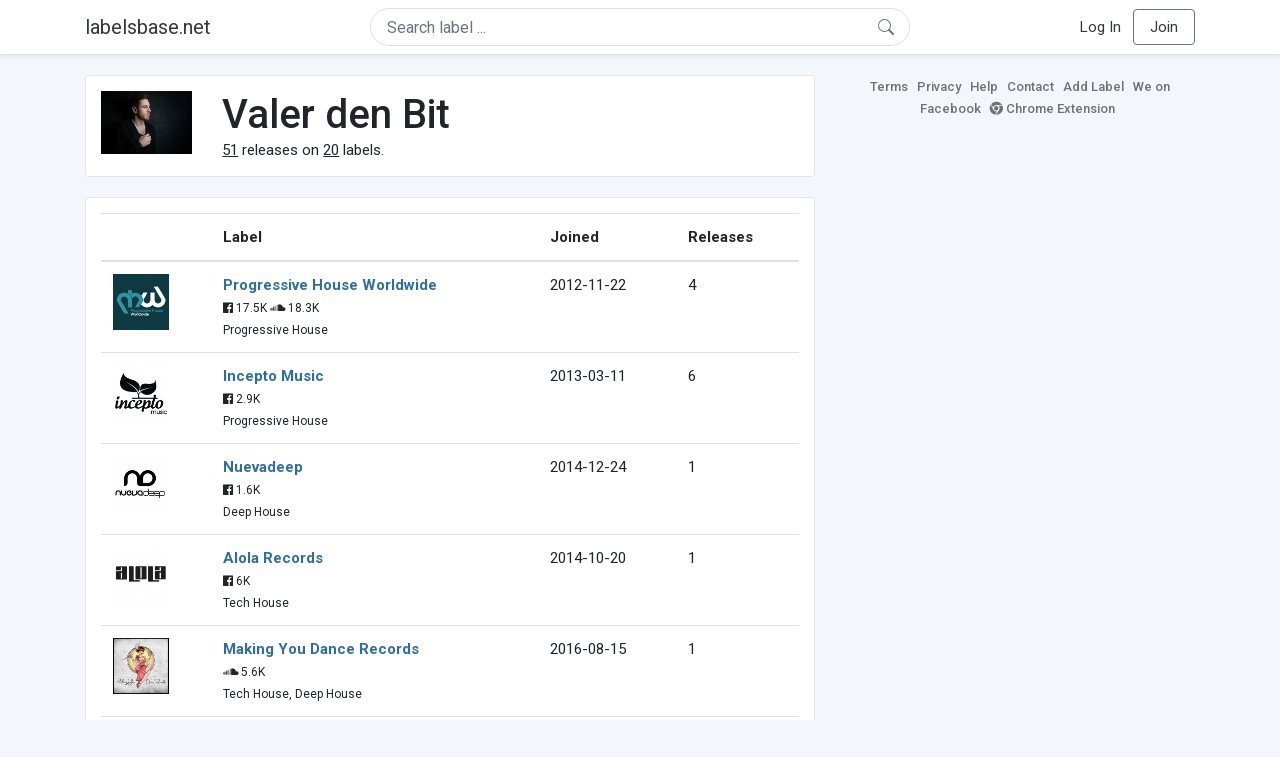

--- FILE ---
content_type: text/html; charset=UTF-8
request_url: https://labelsbase.net/artist/7326
body_size: 5596
content:
<!DOCTYPE html>
<html lang="en">
<head>
    <title>Valer den Bit</title>

    <meta http-equiv="Content-Type" content="text/html;charset=UTF-8">
    <meta name="viewport" content="width=device-width, initial-scale=1.0">
    <meta name="csrf-token" content="CAxHIRSAbwfVqtLbLbR7g0M4N7sPYpylPdvj3D0t">

    
    <link rel="stylesheet" href="https://stackpath.bootstrapcdn.com/bootstrap/4.5.0/css/bootstrap.min.css"
          integrity="sha384-9aIt2nRpC12Uk9gS9baDl411NQApFmC26EwAOH8WgZl5MYYxFfc+NcPb1dKGj7Sk" crossorigin="anonymous">
    <link rel="stylesheet" href="https://maxcdn.bootstrapcdn.com/font-awesome/4.7.0/css/font-awesome.min.css">
    <link rel="stylesheet"
          href="https://fonts.googleapis.com/css?family=Roboto:300,400,500,700&subset=cyrillic&display=swap">
    <link rel="stylesheet" href="/css/style.css?v=1602005775"/>

    <link rel="icon" type="image/png" href="/favicon-16.png" sizes="16x16">
    <link rel="icon" type="image/png" href="/favicon-32.png" sizes="32x32">
    <link rel="icon" type="image/png" href="/favicon-96.png" sizes="96x96">

    <style>[wire\:loading] {display: none;}[wire\:offline] {display: none;}[wire\:dirty]:not(textarea):not(input):not(select) {display: none;}</style>

    </head>
<body>

<div class="side_menu">
    <div class="close_menu pointer" onclick="$('.side_menu').toggleClass('side_menu_toggle')">×</div>

            <a href="https://labelsbase.net/login"><i class="fa fa-sign-in fa-fw"></i> Log In</a>
        <a href="https://labelsbase.net/join"><i class="fa fa-user-plus fa-fw"></i> Join</a>
    </div>

<div class="bg-white border-bottom shadow-sm p-2 fixed-top">
    <div class="container">
        <div class="row row-fluid">
            <div class="col-lg-3 col-2 my-auto" id="nav-brand">
                <a class="navbar-brand p-0 text-dark d-none d-lg-inline-block" href="/">
                    labelsbase.net
                </a>
                <a class="text-dark d-inline-block d-lg-none" href="/">
                    <i class="fa fa-home" style="font-size: 23px;"></i>
                </a>
            </div>
            <div class="col-lg-6 col-md-8 col-8 my-auto" id="nav-search">
                                    <div wire:initial-data="{&quot;id&quot;:&quot;iYVj8zGWYEMlnPQxnG2K&quot;,&quot;name&quot;:&quot;search-dropdown&quot;,&quot;redirectTo&quot;:false,&quot;locale&quot;:&quot;en&quot;,&quot;events&quot;:[],&quot;eventQueue&quot;:[],&quot;dispatchQueue&quot;:[],&quot;data&quot;:{&quot;q&quot;:null},&quot;children&quot;:[],&quot;checksum&quot;:&quot;e316db8fae752e0c59898218f72ca24c91f010988f54dba66631d164ec682812&quot;}" wire:id="iYVj8zGWYEMlnPQxnG2K" class="position-relative">
    <form method="get" action="https://labelsbase.net">
        <div class="position-absolute"
             style="right: 1rem; top: 50%; width: 16px; height: 16px; transform: translateY(-50%);">

            <div class="">
                <div wire:loading.remove>
                    <svg width="16px" height="16px" style="vertical-align: baseline; fill: #6c757d;" viewBox="0 0 16 16"
                         xmlns="http://www.w3.org/2000/svg">
                        <path fill-rule="evenodd"
                              d="M10.442 10.442a1 1 0 0 1 1.415 0l3.85 3.85a1 1 0 0 1-1.414 1.415l-3.85-3.85a1 1 0 0 1 0-1.415z"/>
                        <path fill-rule="evenodd"
                              d="M6.5 12a5.5 5.5 0 1 0 0-11 5.5 5.5 0 0 0 0 11zM13 6.5a6.5 6.5 0 1 1-13 0 6.5 6.5 0 0 1 13 0z"/>
                    </svg>
                </div>
            </div>

            <div wire:loading>
                <div class="spinner-grow text-light" role="status"
                     style="vertical-align: unset; width: 16px; height: 16px;">
                </div>
            </div>

                    </div>

        <input class="form-control border px-3 rounded-pill "
               type="text"
               name="q"
               wire:model="q"
               value=""
               id="q"
               placeholder="Search label ..."
               autocomplete="off">

                                </form>
</div>                            </div>
            <div class="col-lg-3 col-2 my-auto text-right" id="nav-menu">
                <div class="text-dark d-inline-block d-lg-none bars-button pointer">☰</div>
                <div class="d-none d-lg-inline-block">
                                            <a class="text-dark" href="https://labelsbase.net/login">Log In</a>
                        <a class="text-dark ml-2 p-2 px-3 border border-secondary rounded" href="https://labelsbase.net/join">Join</a>
                                    </div>
            </div>
        </div>
    </div>
</div>

<div class="container">
        <div class="row row-fluid">
        <div class="col-md-8">
            <div class="block-content">
                <div class="row">
                    <div class="col-lg-2 col-md-2 col-sm-2 col-xs-3">
                        <img style="width: 100%;" src="https://geo-media.beatport.com/image_size/165x165/1076e227-fc72-40b0-bac2-c03977755183.jpg" alt="Valer den Bit">
                    </div>
                    <div class="col-lg-10 col-md-10 col-sm-10 col-xs-9">
                        <h1>Valer den Bit</h1>
                        <br>

                        <div>
                            <u>51</u> releases on <u>20</u> labels.
                        </div>
                    </div>
                </div>
            </div>

            <div class="block-content">
                <table class="table" style="margin-bottom: 0;">
                    <thead>
                    <tr>
                        <th></th>
                        <th>Label</th>
                        <th>Joined</th>
                        <th>Releases</th>
                    </tr>
                    </thead>
                    <tbody>
                                            <tr>
                            <td>
                                <img src="https://d1fuks2cnuq5t9.cloudfront.net/i/110x110/xl7ATkYcxRQd0BTFIM2sHIYchaHb2TZn2hkCEIYp.jpg" alt="Progressive House Worldwide" title="Progressive House Worldwide" width="56" height="56">
                            </td>
                            <td>
                                <b><a href="https://labelsbase.net/progressive-house-worldwide">Progressive House Worldwide</a></b>
                                                                <br>

                                                                    <small>
                                                                                    <i class="fa fa-facebook-official"></i> 17.5K
                                        
                                                                                    <i class="fa fa-soundcloud"></i> 18.3K
                                                                            </small>
                                    <br>
                                                                <small>Progressive House</small>
                            </td>
                            <td>2012-11-22</td>
                            <td>4</td>
                        </tr>
                                            <tr>
                            <td>
                                <img src="https://d1fuks2cnuq5t9.cloudfront.net/i/110x110/KlvBZbLjGOW65UbrYkH38SihU4aSKF6ZrXucqu29.jpg" alt="Incepto Music" title="Incepto Music" width="56" height="56">
                            </td>
                            <td>
                                <b><a href="https://labelsbase.net/incepto-music">Incepto Music</a></b>
                                                                <br>

                                                                    <small>
                                                                                    <i class="fa fa-facebook-official"></i> 2.9K
                                        
                                                                            </small>
                                    <br>
                                                                <small>Progressive House</small>
                            </td>
                            <td>2013-03-11</td>
                            <td>6</td>
                        </tr>
                                            <tr>
                            <td>
                                <img src="https://d1fuks2cnuq5t9.cloudfront.net/i/110x110/rJY1Ah2mGbq4sd8YLnvII4srRJY2IocBH8wQD50n.jpg" alt="Nuevadeep" title="Nuevadeep" width="56" height="56">
                            </td>
                            <td>
                                <b><a href="https://labelsbase.net/nuevadeep">Nuevadeep</a></b>
                                                                <br>

                                                                    <small>
                                                                                    <i class="fa fa-facebook-official"></i> 1.6K
                                        
                                                                            </small>
                                    <br>
                                                                <small>Deep House</small>
                            </td>
                            <td>2014-12-24</td>
                            <td>1</td>
                        </tr>
                                            <tr>
                            <td>
                                <img src="https://d1fuks2cnuq5t9.cloudfront.net/i/110x110/ePHTF3asIfsEBSNFgYFxQCzy5LOcta3Onm7pusfF.jpg" alt="Alola Records" title="Alola Records" width="56" height="56">
                            </td>
                            <td>
                                <b><a href="https://labelsbase.net/alola-records">Alola Records</a></b>
                                                                <br>

                                                                    <small>
                                                                                    <i class="fa fa-facebook-official"></i> 6K
                                        
                                                                            </small>
                                    <br>
                                                                <small>Tech House</small>
                            </td>
                            <td>2014-10-20</td>
                            <td>1</td>
                        </tr>
                                            <tr>
                            <td>
                                <img src="https://d1fuks2cnuq5t9.cloudfront.net/i/110x110/aOhsmH6MSgN2Nmi2E1OifLcLxNWUhYXeCtF16W2g.jpg" alt="Making You Dance Records" title="Making You Dance Records" width="56" height="56">
                            </td>
                            <td>
                                <b><a href="https://labelsbase.net/making-you-dance-records">Making You Dance Records</a></b>
                                                                <br>

                                                                    <small>
                                        
                                                                                    <i class="fa fa-soundcloud"></i> 5.6K
                                                                            </small>
                                    <br>
                                                                <small>Tech House, Deep House</small>
                            </td>
                            <td>2016-08-15</td>
                            <td>1</td>
                        </tr>
                                            <tr>
                            <td>
                                <img src="https://d1fuks2cnuq5t9.cloudfront.net/i/110x110/wIOtA8uYnweai7LL6XlDjGS7ek4x5iKVjL6bVgk9.jpg" alt="Nueva Recordings" title="Nueva Recordings" width="56" height="56">
                            </td>
                            <td>
                                <b><a href="https://labelsbase.net/nueva-recordings">Nueva Recordings</a></b>
                                                                <br>

                                                                    <small>
                                        
                                                                                    <i class="fa fa-soundcloud"></i> 5.9K
                                                                            </small>
                                    <br>
                                                                <small>Deep House, Progressive House</small>
                            </td>
                            <td>2013-03-26</td>
                            <td>3</td>
                        </tr>
                                            <tr>
                            <td>
                                <img src="https://d1fuks2cnuq5t9.cloudfront.net/i/110x110/fK7hwDqwYISC2TWAayx39DIpDaZIgkRrvMWiBqHO.jpg" alt="Incepto Deep" title="Incepto Deep" width="56" height="56">
                            </td>
                            <td>
                                <b><a href="https://labelsbase.net/incepto-deep">Incepto Deep</a></b>
                                                                <br>

                                                                    <small>
                                                                                    <i class="fa fa-facebook-official"></i> 2.9K
                                        
                                                                            </small>
                                    <br>
                                                                <small>Deep House</small>
                            </td>
                            <td>2014-10-06</td>
                            <td>2</td>
                        </tr>
                                            <tr>
                            <td>
                                <img src="https://d1fuks2cnuq5t9.cloudfront.net/i/110x110/hXK2jHs6CxkzfRsrGfkL775SfbDnsvmwA5OpfZ9W.jpg" alt="Elliptical Sun Melodies" title="Elliptical Sun Melodies" width="56" height="56">
                            </td>
                            <td>
                                <b><a href="https://labelsbase.net/elliptical-sun-melodies">Elliptical Sun Melodies</a></b>
                                                                <br>

                                                                    <small>
                                                                                    <i class="fa fa-facebook-official"></i> 2.3K
                                        
                                                                                    <i class="fa fa-soundcloud"></i> 3.3K
                                                                            </small>
                                    <br>
                                                                <small>Progressive House</small>
                            </td>
                            <td>2012-12-19</td>
                            <td>2</td>
                        </tr>
                                            <tr>
                            <td>
                                <img src="https://d1fuks2cnuq5t9.cloudfront.net/i/110x110/ODt0sb4edHAyM94k1XtViNx0Z7iXa08E0tWOZCv7.jpg" alt="BOX4JOY" title="BOX4JOY" width="56" height="56">
                            </td>
                            <td>
                                <b><a href="https://labelsbase.net/box4joy">BOX4JOY</a></b>
                                                                <br>

                                                                    <small>
                                                                                    <i class="fa fa-facebook-official"></i> 619
                                        
                                                                                    <i class="fa fa-soundcloud"></i> 621
                                                                            </small>
                                    <br>
                                                                <small>Progressive House</small>
                            </td>
                            <td>2013-05-30</td>
                            <td>2</td>
                        </tr>
                                            <tr>
                            <td>
                                <img src="https://d1fuks2cnuq5t9.cloudfront.net/i/110x110/6c1vLHO7HsVIFBqebgBcvDEffTf3Un0C32NWBpDm.jpg" alt="Timeless Moment" title="Timeless Moment" width="56" height="56">
                            </td>
                            <td>
                                <b><a href="https://labelsbase.net/timelessmoment">Timeless Moment</a></b>
                                                                <br>

                                                                    <small>
                                                                                    <i class="fa fa-facebook-official"></i> 3.5K
                                        
                                                                                    <i class="fa fa-soundcloud"></i> 20.9K
                                                                            </small>
                                    <br>
                                                                <small>Techno, Electronica</small>
                            </td>
                            <td>2017-07-24</td>
                            <td>9</td>
                        </tr>
                                            <tr>
                            <td>
                                <img src="https://d1fuks2cnuq5t9.cloudfront.net/i/110x110/z6kbf2FUKnIZqAgFe9V8TTW0usrmjMmi66W6C2Yd.jpg" alt="System Recordings" title="System Recordings" width="56" height="56">
                            </td>
                            <td>
                                <b><a href="https://labelsbase.net/system-recordings">System Recordings</a></b>
                                                                <br>

                                                                    <small>
                                                                                    <i class="fa fa-facebook-official"></i> 9.7K
                                        
                                                                                    <i class="fa fa-soundcloud"></i> 1.8K
                                                                            </small>
                                    <br>
                                                                <small>Progressive House</small>
                            </td>
                            <td>2011-10-18</td>
                            <td>4</td>
                        </tr>
                                            <tr>
                            <td>
                                <img src="https://d1fuks2cnuq5t9.cloudfront.net/i/110x110/Ktaw70zNsCbZ5KtKkHoyOl7MCL4nmx7YPKL4DJxD.jpg" alt="Visceral" title="Visceral" width="56" height="56">
                            </td>
                            <td>
                                <b><a href="https://labelsbase.net/visceral">Visceral</a></b>
                                                                <br>

                                                                    <small>
                                                                                    <i class="fa fa-facebook-official"></i> 368
                                        
                                                                            </small>
                                    <br>
                                                                <small>Progressive House</small>
                            </td>
                            <td>2017-11-27</td>
                            <td>2</td>
                        </tr>
                                            <tr>
                            <td>
                                <img src="https://d1fuks2cnuq5t9.cloudfront.net/i/110x110/0K25ltTmBZa3qsKzudN1ZDQeLekrE9QyLVNB4hIk.jpg" alt="Dextrous Records" title="Dextrous Records" width="56" height="56">
                            </td>
                            <td>
                                <b><a href="https://labelsbase.net/dextrous-records">Dextrous Records</a></b>
                                                                <br>

                                                                    <small>
                                                                                    <i class="fa fa-facebook-official"></i> 83
                                        
                                                                            </small>
                                    <br>
                                                                <small>Progressive House</small>
                            </td>
                            <td>2012-06-06</td>
                            <td>1</td>
                        </tr>
                                            <tr>
                            <td>
                                <img src="https://d1fuks2cnuq5t9.cloudfront.net/i/110x110/A8PXOTgxFEyIfZNEXxm0HG7E61Jvg6qfCNaA3GwC.jpg" alt="Green Snake Records" title="Green Snake Records" width="56" height="56">
                            </td>
                            <td>
                                <b><a href="https://labelsbase.net/green-snake-records">Green Snake Records</a></b>
                                                                <br>

                                                                    <small>
                                                                                    <i class="fa fa-facebook-official"></i> 1.6K
                                        
                                                                                    <i class="fa fa-soundcloud"></i> 1.1K
                                                                            </small>
                                    <br>
                                                                <small>Deep House, Tech House</small>
                            </td>
                            <td>2016-11-07</td>
                            <td>3</td>
                        </tr>
                                            <tr>
                            <td>
                                <img src="https://d1fuks2cnuq5t9.cloudfront.net/i/110x110/lD1XqjIZ5q2QamAJBtQx5pwxtTMp5xSBAYXBG23A.jpg" alt="Clinique Recordings" title="Clinique Recordings" width="56" height="56">
                            </td>
                            <td>
                                <b><a href="https://labelsbase.net/clinique-recordings">Clinique Recordings</a></b>
                                                                <br>

                                                                    <small>
                                                                                    <i class="fa fa-facebook-official"></i> 4K
                                        
                                                                            </small>
                                    <br>
                                                                <small>Progressive House</small>
                            </td>
                            <td>2016-02-23</td>
                            <td>1</td>
                        </tr>
                                            <tr>
                            <td>
                                <img src="https://d1fuks2cnuq5t9.cloudfront.net/i/110x110/z7knMJinjSXcQQGEq1fDTGcAmt1zkI0YaWwVqgoJ.jpg" alt="Mistique Music" title="Mistique Music" width="56" height="56">
                            </td>
                            <td>
                                <b><a href="https://labelsbase.net/mistique-music">Mistique Music</a></b>
                                                                <br>

                                                                    <small>
                                        
                                                                                    <i class="fa fa-soundcloud"></i> 4.1K
                                                                            </small>
                                    <br>
                                                                <small>Progressive House</small>
                            </td>
                            <td>2011-12-20</td>
                            <td>1</td>
                        </tr>
                                            <tr>
                            <td>
                                <img src="https://d1fuks2cnuq5t9.cloudfront.net/i/110x110/vPOURHecHrdRoV3CbphNdHHyTSWJa3FFZzgUtl0N.jpg" alt="Exotic Refreshment" title="Exotic Refreshment" width="56" height="56">
                            </td>
                            <td>
                                <b><a href="https://labelsbase.net/exotic-refreshment">Exotic Refreshment</a></b>
                                                                <br>

                                                                    <small>
                                                                                    <i class="fa fa-facebook-official"></i> 2.9K
                                        
                                                                                    <i class="fa fa-soundcloud"></i> 6.8K
                                                                            </small>
                                    <br>
                                                                <small>Deep House</small>
                            </td>
                            <td>2021-06-18</td>
                            <td>1</td>
                        </tr>
                                            <tr>
                            <td>
                                <img src="https://d1fuks2cnuq5t9.cloudfront.net/i/110x110/fBuTjDvyUHJkm1Xb28QqFRlgzxDAEYY3eaO6qmBO.jpg" alt="Particles" title="Particles" width="56" height="56">
                            </td>
                            <td>
                                <b><a href="https://labelsbase.net/particles">Particles</a></b>
                                                                <br>

                                                                <small>Progressive House</small>
                            </td>
                            <td>2015-03-09</td>
                            <td>1</td>
                        </tr>
                                            <tr>
                            <td>
                                <img src="https://d1fuks2cnuq5t9.cloudfront.net/i/110x110/guhl9kxDkqKoNGLBT8xfu764AMlsXUz9gONj4T0A.jpg" alt="Bar25 Music" title="Bar25 Music" width="56" height="56">
                            </td>
                            <td>
                                <b><a href="https://labelsbase.net/bar25-music">Bar25 Music</a></b>
                                                                <br>

                                                                    <small>
                                                                                    <i class="fa fa-facebook-official"></i> 44.8K
                                        
                                                                                    <i class="fa fa-soundcloud"></i> 49.5K
                                                                            </small>
                                    <br>
                                                                <small>Tech House</small>
                            </td>
                            <td>2021-04-16</td>
                            <td>4</td>
                        </tr>
                                            <tr>
                            <td>
                                <img src="https://d1fuks2cnuq5t9.cloudfront.net/i/110x110/J2LCMFbxavqjDOnDsKPndtRsCI7eEeVPfHQKvwxf.jpg" alt="Nothing But" title="Nothing But" width="56" height="56">
                            </td>
                            <td>
                                <b><a href="https://labelsbase.net/nothing-but">Nothing But</a></b>
                                                                <br>

                                                                    <small>
                                                                                    <i class="fa fa-facebook-official"></i> 1.6K
                                        
                                                                            </small>
                                    <br>
                                                                <small>Tech House, Deep House</small>
                            </td>
                            <td>2022-07-22</td>
                            <td>2</td>
                        </tr>
                                        </tbody>
                </table>
            </div>
        </div>

        <div class="col-md-4">
            <div class="sb-footer mb-4">
    <a href="https://labelsbase.net/terms">Terms</a>
    <a href="https://labelsbase.net/privacy">Privacy</a>
    <a href="https://labelsbase.net/faq">Help</a>
    <a href="https://labelsbase.net/contact">Contact</a>
    <a href="https://labelsbase.net/add">Add Label</a>
    <a href="https://www.facebook.com/labelsbase/" target="_blank">We on Facebook</a>
    <a href="https://chrome.google.com/webstore/detail/labelsbasebeatport/hmnnmkppfllhndkjcpdiobhlkpkanace" target="_blank"><i class="fa fa-chrome" aria-hidden="true"></i> Chrome Extension</a>
</div>        </div>
    </div>
</div>

<script src="https://code.jquery.com/jquery-3.5.1.min.js"
        integrity="sha256-9/aliU8dGd2tb6OSsuzixeV4y/faTqgFtohetphbbj0=" crossorigin="anonymous"></script>
<script src="https://cdn.jsdelivr.net/npm/popper.js@1.16.0/dist/umd/popper.min.js"
        integrity="sha384-Q6E9RHvbIyZFJoft+2mJbHaEWldlvI9IOYy5n3zV9zzTtmI3UksdQRVvoxMfooAo"
        crossorigin="anonymous"></script>
<script src="https://stackpath.bootstrapcdn.com/bootstrap/4.5.0/js/bootstrap.min.js"
        integrity="sha384-OgVRvuATP1z7JjHLkuOU7Xw704+h835Lr+6QL9UvYjZE3Ipu6Tp75j7Bh/kR0JKI"
        crossorigin="anonymous"></script>

    <!-- Google.Analytics counter -->
    <script>
        (function (i, s, o, g, r, a, m) {
            i['GoogleAnalyticsObject'] = r;
            i[r] = i[r] || function () {
                (i[r].q = i[r].q || []).push(arguments)
            }, i[r].l = 1 * new Date();
            a = s.createElement(o),
                m = s.getElementsByTagName(o)[0];
            a.async = 1;
            a.src = g;
            m.parentNode.insertBefore(a, m)
        })(window, document, 'script', '//www.google-analytics.com/analytics.js', 'ga');
        ga('create', 'UA-53654791-1', 'auto');
        ga('send', 'pageview');
    </script>

<script src="/livewire/livewire.js?id=d7d975b5d122717a1ee0" data-turbolinks-eval="false"></script><script data-turbolinks-eval="false">if (window.livewire) {console.warn('Livewire: It looks like Livewire\'s @livewireScripts JavaScript assets have already been loaded. Make sure you aren\'t loading them twice.')}window.livewire = new Livewire();window.livewire_app_url = '';window.livewire_token = 'CAxHIRSAbwfVqtLbLbR7g0M4N7sPYpylPdvj3D0t';/* Make Alpine wait until Livewire is finished rendering to do its thing. */window.deferLoadingAlpine = function (callback) {window.addEventListener('livewire:load', function () {callback();});};document.addEventListener("DOMContentLoaded", function () {window.livewire.start();});var firstTime = true;document.addEventListener("turbolinks:load", function() {/* We only want this handler to run AFTER the first load. */if(firstTime) {firstTime = false;return;}window.livewire.restart();});document.addEventListener("turbolinks:before-cache", function() {document.querySelectorAll('[wire\\:id]').forEach(function(el) {const component = el.__livewire;const dataObject = {data: component.data,events: component.events,children: component.children,checksum: component.checksum,locale: component.locale,name: component.name,errorBag: component.errorBag,redirectTo: component.redirectTo,};el.setAttribute('wire:initial-data', JSON.stringify(dataObject));});});</script>

<script>
    $('body').click(function () {
        $('.side_menu').removeClass('side_menu_toggle');
        $('#nav-brand, #nav-menu').removeClass('d-none d-md-block');
        $('#nav-search').removeClass('col-12');
    });

    $('.bars-button').click(function (e) {
        e.stopPropagation();
        $('.side_menu').toggleClass('side_menu_toggle');
    });

    $('#q')
        .focus(function (e) {
            e.stopPropagation();
            $('.side_menu').removeClass('side_menu_toggle');
            $('#nav-brand, #nav-menu').addClass('d-none d-md-block');
            $('#nav-search').addClass('col-12');
        })
        .click(function (e) {
            e.stopPropagation();
        });
</script>


</body>
</html>